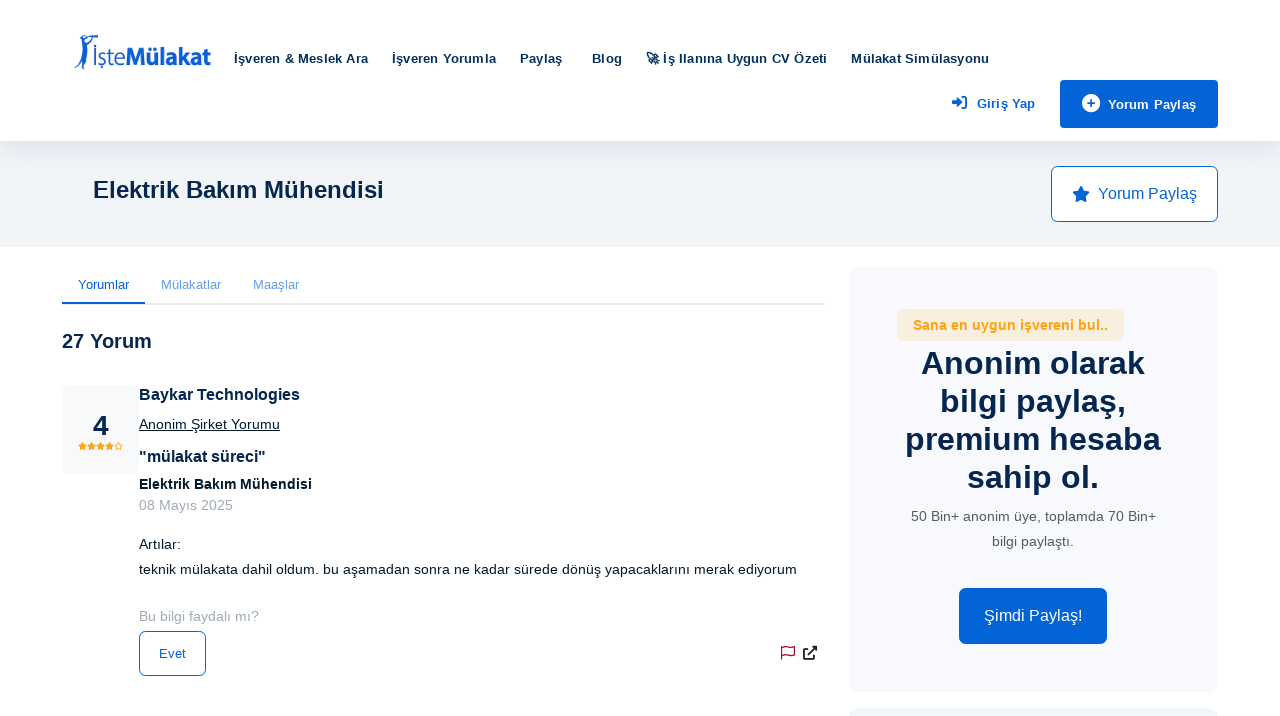

--- FILE ---
content_type: text/html; charset=utf-8
request_url: https://istemulakat.com/meslek/elektrik-bakim-muhendisi/yorumlari
body_size: 13328
content:


<!DOCTYPE html>
<html lang="tr">
<head>
    <meta charset="utf-8">
    <meta http-equiv="X-UA-Compatible" content="IE=edge">
    <meta name="viewport"
          content="width=device-width, initial-scale=1 ">
    <meta name="yandex-verification" content="3828b3d5d8ed893d"/>
    <meta name="msvalidate.01" content="C5FFD0B9CC8B857F5FF71675327FDD80"/>
    <title>Elektrik Bakım Mühendisi mesleğine ait çalışma şartları, yan hakları ve yorumlar | İşteMülakat.com</title>
    <meta name="description" content="Elektrik Bakım Mühendisi mesleğine ait güncel 27 en güncel çalışan yorumları, yan haklar, çalışma ortamıyla alakalı bilgiler | İşteMülakat.com">
    <link rel="canonical"
          href="https://istemulakat.com/meslek/elektrik-bakim-muhendisi/yorumlari">
    <meta name="robots" content="max-snippet:-1, max-image-preview:standart">


    <!-- Facebook Meta Tags -->
    <meta property="og:url" content="https://istemulakat.com/meslek/elektrik-bakim-muhendisi/yorumlari"/>
    <meta property="og:type" content="article"/>
    <meta property="og:title" content="Elektrik Bakım Mühendisi mesleğine ait çalışma şartları, yan hakları ve yorumlar | İşteMülakat.com"/>
    <meta property="og:description" content="Elektrik Bakım Mühendisi mesleğine ait güncel 27 en güncel çalışan yorumları, yan haklar, çalışma ortamıyla alakalı bilgiler | İşteMülakat.com"/>
    <meta property="og:image" content="https://cdn.istemulakat.com/assets_v2/img/istemulakat_favicons_180x180.png"/>
    <meta property="og:image:secure_url" content="https://cdn.istemulakat.com/assets_v2/img/istemulakat_favicons_180x180.png"/>
    <!-- Twitter Meta Tags -->
    <meta name="twitter:card" content="https://cdn.istemulakat.com/assets_v2/img/istemulakat_favicons_180x180.png">
    <meta name="twitter:site" content="@istemulakatcom">
    <meta name="twitter:title" content="Elektrik Bakım Mühendisi mesleğine ait çalışma şartları, yan hakları ve yorumlar | İşteMülakat.com">
    <meta name="twitter:description" content="Elektrik Bakım Mühendisi mesleğine ait güncel 27 en güncel çalışan yorumları, yan haklar, çalışma ortamıyla alakalı bilgiler | İşteMülakat.com">
    <meta name="twitter:creator" content="@istemulakatcom">
    <meta name="twitter:image" content="https://cdn.istemulakat.com/assets_v2/img/istemulakat_favicons_180x180.png">
    <meta name="twitter:domain" content="https://istemulakat.com/meslek/elektrik-bakim-muhendisi/yorumlari">
    <!-- LinkedIn Meta Tags -->
    <meta property="og:title" content="Elektrik Bakım Mühendisi mesleğine ait çalışma şartları, yan hakları ve yorumlar | İşteMülakat.com">
    <meta property="og:description" content="Elektrik Bakım Mühendisi mesleğine ait güncel 27 en güncel çalışan yorumları, yan haklar, çalışma ortamıyla alakalı bilgiler | İşteMülakat.com">
    <meta property="og:image" content="https://cdn.istemulakat.com/assets_v2/img/istemulakat_favicons_180x180.png">
    <meta property="og:url" content="https://istemulakat.com/meslek/elektrik-bakim-muhendisi/yorumlari">
    <meta property="og:type" content="article">
    <link rel="preconnect" href="https://www.google-analytics.com">
    <link rel="preconnect" href="https://cdnjs.cloudflare.com">
    <link rel="icon" type="image/png" sizes="16x16" href="https://cdn.istemulakat.com/assets_v2/img/istemulakat_favicons_16x16.png">
    <link rel="icon" type="image/png" sizes="32x32" href="https://cdn.istemulakat.com/assets_v2/img/istemulakat_favicons_32x32.png">
    <link rel="apple-touch-icon" sizes="57x57" href="https://cdn.istemulakat.com/assets_v2/img/istemulakat_favicons_57x57.png">
    <link rel="apple-touch-icon" sizes="60x60" href="https://cdn.istemulakat.com/assets_v2/img/istemulakat_favicons_60x60.png">
    <link rel="apple-touch-icon" sizes="72x72" href="https://cdn.istemulakat.com/assets_v2/img/istemulakat_favicons_72x72.png">
    <link rel="apple-touch-icon" sizes="76x76" href="https://cdn.istemulakat.com/assets_v2/img/istemulakat_favicons_76x76.png">
    <link rel="icon" type="image/png" sizes="96x96" href="https://cdn.istemulakat.com/assets_v2/img/istemulakat_favicons_96x96.png">
    <link rel="apple-touch-icon" sizes="114x114" href="https://cdn.istemulakat.com/assets_v2/img/istemulakat_favicons_114x114.png">
    <link rel="apple-touch-icon" sizes="120x120" href="https://cdn.istemulakat.com/assets_v2/img/istemulakat_favicons_120x120.png">
    <link rel="apple-touch-icon" sizes="144x144" href="https://cdn.istemulakat.com/assets_v2/img/istemulakat_favicons_144x144.png">
    <meta name="msapplication-TileImage" content="https://cdn.istemulakat.com/assets_v2/img/istemulakat_favicons_144x144.png">
    <link rel="apple-touch-icon" sizes="152x152" href="https://cdn.istemulakat.com/assets_v2/img/istemulakat_favicons_152x152.png">
    <link rel="apple-touch-icon" sizes="180x180" href="https://cdn.istemulakat.com/assets_v2/img/istemulakat_favicons_180x180.png">
    <link rel="icon" type="image/png" sizes="192x192"
          href="https://cdn.istemulakat.com/assets_v2/img/istemulakat_favicons_192x192.png">
    <meta name="msapplication-TileColor" content="#ffffff">
    <meta name="theme-color" content="#ffffff">
    <link href="https://cdn.istemulakat.com/assets_v2/css/styles.min.css" rel="stylesheet">
    <link href="https://cdn.istemulakat.com/assets_v2/css/colors.min.css" rel="stylesheet">
    <link href="https://cdn.istemulakat.com/assets_v2/css/custom.min.css" rel="stylesheet">
    <!-- Meta Pixel Code -->
    <script type="25ec7432f3eb4dbd4e228e0a-text/javascript">
    !function(f,b,e,v,n,t,s)
    {if(f.fbq)return;n=f.fbq=function(){n.callMethod?
    n.callMethod.apply(n,arguments):n.queue.push(arguments)};
    if(!f._fbq)f._fbq=n;n.push=n;n.loaded=!0;n.version='2.0';
    n.queue=[];t=b.createElement(e);t.async=!0;
    t.src=v;s=b.getElementsByTagName(e)[0];
    s.parentNode.insertBefore(t,s)}(window, document,'script',
    'https://connect.facebook.net/en_US/fbevents.js');
    fbq('init', '681337724462248');
    fbq('track', 'PageView');
    </script>
    <noscript><img height="1" width="1" style="display:none"
    src="https://www.facebook.com/tr?id=681337724462248&ev=PageView&noscript=1"
    /></noscript>
    <!-- End Meta Pixel Code -->

    <!-- TikTok Pixel Code Start -->
    <script type="25ec7432f3eb4dbd4e228e0a-text/javascript">
    !function (w, d, t) {
      w.TiktokAnalyticsObject=t;var ttq=w[t]=w[t]||[];ttq.methods=["page","track","identify","instances","debug","on","off","once","ready","alias","group","enableCookie","disableCookie","holdConsent","revokeConsent","grantConsent"],ttq.setAndDefer=function(t,e){t[e]=function(){t.push([e].concat(Array.prototype.slice.call(arguments,0)))}};for(var i=0;i<ttq.methods.length;i++)ttq.setAndDefer(ttq,ttq.methods[i]);ttq.instance=function(t){for(
    var e=ttq._i[t]||[],n=0;n<ttq.methods.length;n++)ttq.setAndDefer(e,ttq.methods[n]);return e},ttq.load=function(e,n){var r="https://analytics.tiktok.com/i18n/pixel/events.js",o=n&&n.partner;ttq._i=ttq._i||{},ttq._i[e]=[],ttq._i[e]._u=r,ttq._t=ttq._t||{},ttq._t[e]=+new Date,ttq._o=ttq._o||{},ttq._o[e]=n||{};n=document.createElement("script")
    ;n.type="text/javascript",n.async=!0,n.src=r+"?sdkid="+e+"&lib="+t;e=document.getElementsByTagName("script")[0];e.parentNode.insertBefore(n,e)};
      ttq.load('CVPPUC3C77U5FH3RITJ0');
      ttq.page();
    }(window, document, 'ttq');
    </script>
    <!-- TikTok Pixel Code End -->

    <script src="https://www.google.com/recaptcha/api.js?render=6Lcm5_AqAAAAAKYQYm1Sf1pNjiinGM-ZRGk_4YFx" type="25ec7432f3eb4dbd4e228e0a-text/javascript"></script>
    <script async src="https://www.googletagmanager.com/gtag/js?id=G-Z0H1ML8T2S" type="25ec7432f3eb4dbd4e228e0a-text/javascript"></script>
    <script type="25ec7432f3eb4dbd4e228e0a-text/javascript">
    window.dataLayer = window.dataLayer || [];

    function gtag() {
        dataLayer.push(arguments);
    }

    gtag('js', new Date());

    function gtag_event_tracking_function(event_name, event_category, event_label, value) {
        gtag('event', event_name, {
            'event_category': event_category,
            'event_label': event_label,
            'value': value
        });
    }

    gtag('set', {'abtest': 'B3'});

    gtag('set', {
        'user_properties': {
            'abtest': 'B3'
            
            ,'ispaid': 'No'
            ,'ispremium': 'No'
        }
    });
    gtag('config', 'G-Z0H1ML8T2S');
</script>
















    
    
    
    
    
    
    
    
    
    
    
    
    
    
    
    
    
        <script type="application/ld+json">
            {"@context": "https://schema.org", "@type": "BreadcrumbList", "itemListElement": [{"@type": "ListItem", "position": 1, "item": {"@type": "WebPage", "@id": "https://istemulakat.com/", "image": "https://cdn.istemulakat.com/assets_v2/img/istemulakat_favicons_180x180.png", "name": "Anasayfa"}}, {"@type": "ListItem", "position": 2, "item": {"@type": "WebPage", "@id": "https://istemulakat.com/meslek/elektrik-bakim-muhendisi/yorumlari", "image": "", "name": "Elektrik Bakım Mühendisi - Yorumları"}}]}
        </script>
    

    
        <style>
            .employerSectionOnMobile{
                flex-direction: row!important;
            }
            .employerTitleOnMobile{
                margin:15px!important;
            }
            .employerSection{
                padding-top: 20px!important;
                padding-bottom: 20px!important;
            }
            .employerDataListSection{
                padding: 20px 0 20px;
            }
            .cdtsr-groups-block {
                display: flex;
                flex-direction: column;
                align-items: stretch;
                justify-content: flex-start;
                position: relative;
                width: 100%;
            }
            .borderless_tab{
                border-left: unset!important;
                border-right: unset!important;
                border-top: unset!important;"
            }
        </style>

    <style>
        .card-title {
            color: ;
            font-size: 28px;
            font-weight: 700;
            line-height: 1.2;
            margin-bottom: 16px;
        }

        .payment-card p {
            color: #666;
            font-size: 18px;
            font-weight: 400;
            line-height: 1.5;
            margin-bottom: 20px;
        }

        .payment-button {
            background-color: ;
            color: ;
            padding: 14px 24px;
            border: none;
            border-radius: 6px;
            cursor: pointer;
            font-size: 18px;
            font-weight: 600;
            text-transform: uppercase;
            transition: background-color 0.3s ease, color 0.3s ease;
        }

        .payment-button:hover {
            background-color: #0056b3; /* Darken the button color slightly */
            box-shadow: 0px 4px 8px rgba(0, 0, 0, 0.2);
        }



/* Use a more specific selector assuming Bootstrap's desktop navbar structure */
.navbar-feature a {
    display: inline-block;
    padding: 0.5em 1em;
    background: linear-gradient(45deg, #ff9800, #ffc107);
    color: #fff;
    border-radius: 5px;
    font-weight: bold;
    text-shadow: 1px 1px 2px rgba(0, 0, 0, 0.3);
    animation: pulse 2s infinite;
    transition: transform 0.3s ease;
    text-decoration: none;
}

/* Scale up slightly on hover */
.navbar-feature a:hover {
    transform: scale(1.05);
}



/* Optional: Adjust text size for the feature text if needed */
.navbar-feature .feature-text {
    font-size: 0.9rem;
    margin-left: 0.5em;
}

    </style>
</head>
<body class="blue-theme">
<div class="toast-container position-fixed p-3 " id="liveToast">
    <div class="toast fade" id="toast_div">
        <div class="toast-header">
            <svg class="bd-placeholder-img rounded me-2" width="20" height="20" xmlns="http://www.w3.org/2000/svg"
                 aria-hidden="true" preserveAspectRatio="xMidYMid slice" focusable="false">
                <rect width="100%" height="100%" fill="#007aff"></rect>
            </svg>
            <strong class="me-auto">İşteMülakat.com</strong>
        </div>
        <div class="toast-body">
            İşteMülakat'a Hoşgeldiniz.
        </div>
    </div>
</div>

<!-- Begin::Main wrapper  -->
<div id="main-wrapper">
    
    
    <!-- Start Navigation -->
    <div class="header header-light head-shadow">
        <div class="container">
            <nav id="navigation" class="navigation navigation-landscape">
                <div class="nav-header">
                    <a href="/">
                        <img loading="lazy" src="https://cdn.istemulakat.com/assets_v2/img/istemulakat_logo.png" class="logo desktop-logo" alt="İşte Mülakat Logo" width="160" height="80">
                        <img loading="lazy" src="https://cdn.istemulakat.com/assets_v2/img/istemulakat_ml.png" class="logo mobile-logo" alt="İşte Mülakat Mobile Logo" width="80" height="80">
                    </a>
                    <div class="nav-toggle"></div>
                    <div class="mobile_nav">
                       
                            <ul>
                                <li class="list-buttons mt-3" style="margin-left: 0.25rem!important;">
                                    <form action="/ara/" method="GET" class="form">
                                        <div class="row" style="min-width: 260px!important;">
                                            <div class="col-xl-6 col-lg-8 col-md-12">
                                                <div class="form-group">
                                                    <div class="input-group">
                                                        <input name="query"
                                                               type="text"
                                                               id="navbarSearchInput"
                                                               autocomplete="off"
                                                               data-search-type="company"
                                                               class="form-control data-hj-whitelist navbar_search search_input"
                                                               placeholder="İşveren Ara">
                                                    </div>
                                                </div>
                                            </div>
                                        </div>
                                    </form>
                                </li>
                            </ul>
                        
                    </div>
                </div>
                <div class="nav-menus-wrapper desktopMargin" style="transition-property: none;">
                    <ul class="nav-menu">
                        <li class="navbar-feature d-lg-none d-lg-block">
                            <a href="/is-ilanina-ozel-cv-ozeti" onclick="if (!window.__cfRLUnblockHandlers) return false; gtag_event_tracking_function('cv_summary_optimizer_ai_button', 'user_redirect', 'cv_summary_optimizer_ai_button', 'cv_summary_optimizer_ai_button')" data-cf-modified-25ec7432f3eb4dbd4e228e0a-="">🚀 İş ilanına uygun CV Özeti
                            </a>
                        </li>
                        <li class="d-lg-none">
                            <a href="/mulakat/simulator/">Mülakat Simülasyonu</a>
                        </li>
                        <li >
                            <a href="/ara/">İşveren & Meslek Ara</a>
                        </li>
                        <li>
                            <a href="/yorum/yeni/">İşveren Yorumla</a>
                        </li>
                        <li><a href="#">Paylaş<span class="submenu-indicator"></span></a>
                            <ul class="nav-dropdown nav-submenu">
                                <li>
                                    <a href="/mulakat/yeni/">Mülakat Paylaş</a>
                                </li>
                                <li>
                                    <a href="/maas/yeni">Maaş Paylaş</a>
                                </li>
                                <li>
                                    <a href="/soru/yeni/">Soru Paylaş</a>
                                </li>
                            </ul>
                        </li>


                        <li><a href="/blog/">Blog</a></li>
                        <li class="d-none d-md-block">
                            <a href="/is-ilanina-ozel-cv-ozeti">🚀 İş ilanına uygun CV Özeti</a>
                        </li>
                        <li class="d-none d-md-block">
                            <a href="/mulakat/simulator/">Mülakat Simülasyonu</a>
                        </li>
                        
                            <li><a href="/kullanici/giris/" class="d-lg-none d-lg-block">Giriş Yap</a></li>
                            <li><a href="/kullanici/kayit/" class="d-lg-none d-lg-block">Kayıt Ol</a></li>
                        
                    </ul>

                    <ul class="nav-menu nav-menu-social align-to-right">
                        <li>
                            <a href="/kullanici/giris/" class="text-primary">
                                
                                    <i class="fas fa-sign-in-alt me-2"></i>Giriş Yap
                                
                            </a>
                        </li>
                        <li class="list-buttons ms-2 rounded-5">
                            <a href="/mulakat/yeni/"><i class="fa-solid fa-circle-plus me-2"></i>Yorum Paylaş</a>
                        </li>
                    </ul>

                    
                </div>
            </nav>
        </div>
    </div>
    <!-- End Navigation -->
    <div class="clearfix"></div>

    

    
    <!-- Begin::Employer_Header -->
    <section class="gray-simple employerSection" >
        <div class="container">
            <div class="row">
                <div class="col-xl-12 col-lg-12 col-md-12">
                    <div class="emplr-head-block">
                        <div class="emplr-head-left employerSectionOnMobile">
                            <div class="emplr-head-caption employerTitleOnMobile">
                                <div class="emplr-head-caption-top">
                                    <div class="emplr-yior-2">
                                        <h4 class="emplr-title" aria-labelledby="Elektrik Bakım Mühendisi">Elektrik Bakım Mühendisi</h4>
                                    </div>
                                </div>
                            </div>
                        </div>

                        <div class="emplr-head-right">
                            
                                <a href="/yorum/yeni/" onclick="if (!window.__cfRLUnblockHandlers) return false; gtag_event_tracking_function('job_card_div', 'user_redirect', 'click', 'review')" class="btn btn-outline-primary ms-2" rel="nofollow" data-cf-modified-25ec7432f3eb4dbd4e228e0a-=""><i class="fa-solid fa-star me-2"></i> Yorum Paylaş</a>
                            
                        </div>
                    </div>
                </div>
            </div>
        </div>
    </section>
    <!-- End:Employer_Header -->

    <!-- Begin:Employer Data List Section -->
    <section class="employerDataListSection">
        <div class="container">
            <!-- row Start -->
            <div class="row">
                <div class="col-xl-8 col-lg-8 col-md-12">
                    <div class="cdtsr-groups-block">
                        <div class="jbs-dts-body">
                            <div class="jbs-dts-body-content">
                                <ul class="nav nav-tabs" id="myTab" role="tablist">
                                    <li class="nav-item" role="presentation">
                                        <a href="/meslek/elektrik-bakim-muhendisi/yorumlari" class="nav-link borderless_tab active" aria-current="page" aria-selected="true"
                                                id="jobtitle-review"
                                                type="button"
                                                role="tab"
                                                aria-controls="jobtitle-review">Yorumlar</a>
                                    </li>
                                    <li class="nav-item" role="presentation">
                                        <a href="/meslek/elektrik-bakim-muhendisi/mulakatlari" class="nav-link borderless_tab 
                                                id="jobtitle-interviews"
                                                type="button"
                                                role="tab"
                                                aria-controls="jobtitle-interview">Mülakatlar</a>
                                    </li>
                                    <li class="nav-item" role="presentation">
                                        <a href="/meslek/elektrik-bakim-muhendisi/maaslari" class="nav-link borderless_tab 
                                                id="jobtitle-salaries"
                                                type="button"
                                                role="tab"
                                                aria-controls="jobtitle-salary">Maaşlar</a>
                                    </li>
                                </ul>

                                <div class="py-4">
                                    <div class="single-cdtsr-block">
                                        <div class="single-cdtsr-header">
                                            
                                                
                                                    <h5>27 Yorum</h5>
                                                
                                            
                                        </div>
                                        <div class="single-cdtsr-body">
                                            
    
       
            
                
            
            
<div class="singleReviews border-bottom py-4">
    <div class="singlerev d-flex align-items-start justify-content-start gap-3">
        <div class="singlratebox bg-light rounded-3">
            <div class="px-3 py-4 text-center">
                <h3 class="m-0">4</h3>
                <div class="d-flex align-items-center justify-content-center gap-2 text-xs">
                    
                        
                            <i class="fa-solid fa-star text-warning"></i>
                        
                    
                        
                            <i class="fa-solid fa-star text-warning"></i>
                        
                    
                        
                            <i class="fa-solid fa-star text-warning"></i>
                        
                    
                        
                            <i class="fa-solid fa-star text-warning"></i>
                        
                    
                        
                            <i class="fa-regular fa-star text-warning"></i>
                        
                    
                </div>
            </div>
        </div>

        <div class="reviewsCaption flex-fill">
            <a class="text-black" href="/yorum/detay/baykar-technologies/elektrik-bakim-muhendisi/8378">
                <div class="reviewsHeader mb-3">
                    
                         <h6>Baykar Technologies</h6>
                    
                    <p class="text-black text-decoration-underline">Anonim Şirket Yorumu</p>
                    
                        <h6>"mülakat süreci"</h6>
                    
                    <strong>Elektrik Bakım Mühendisi</strong>
                    <div class="d-flex align-items-center justify-content-start flex-wrap gap-2">
                        <div class="text-muted text-md">08 Mayıs 2025</div>
                    </div>
                </div>

                

                
                    <div class="d-block">
                        <p>
                            <span class="d-block">Artılar:</span>
                            <span class="d-block">teknik mülakata dahil oldum. bu aşamadan sonra ne kadar sürede dönüş yapacaklarını merak ediyorum
                                </span>
                        </p>
                    </div>

                    

                    
                
            </a>
            

<div class="d-block mt-4">
    
        <p class="helpfull-count" id="helpful-count-8378"  style="display: none;">
            <i class="fa-solid fa-heart text-danger"></i> None
        </p>
        <div class="text-muted text-md mb-1">Bu bilgi faydalı mı?</div>
    

    <div class="d-flex align-items-center justify-content-between flex-wrap gap-2">
        <div class="d-first ">
            
                <div class="btn-group" role="group" aria-label="Vote buttons">
                    
                    <button rel="nofollow" type="button" class="btn btn-md btn-outline-primary entry_footer_button" data-model-name="review"
                            data-value="8378" data-action="up">Evet</button>
                </div>
            
        </div>

        <div class="d-last d-flex align-items-center justify-content-end gap-3">
            <a href="#" class="text-dark fw-medium text-danger entry_footer_button" data-model-name="review"
               data-value="8378" data-action="report">
                <i class="fa-regular fa-flag me-2"></i>
            </a>
            <a href="#" class="text-dark fw-medium entry_footer_button" data-model-name="copy_entry_url" data-url="/yorum/detay/baykar-technologies/elektrik-bakim-muhendisi/8378">
                <i class="fa-solid fa-up-right-from-square me-2"></i>
            </a>
        </div>


    </div>
     
         <table class="comments table mt-2 gap-3">
            
        </table>
    
</div>


            
        </div>
    </div>
</div>
       
    
       
            
                
            
            
<div class="singleReviews border-bottom py-4">
    <div class="singlerev d-flex align-items-start justify-content-start gap-3">
        <div class="singlratebox bg-light rounded-3">
            <div class="px-3 py-4 text-center">
                <h3 class="m-0">1</h3>
                <div class="d-flex align-items-center justify-content-center gap-2 text-xs">
                    
                        
                            <i class="fa-solid fa-star text-warning"></i>
                        
                    
                        
                            <i class="fa-regular fa-star text-warning"></i>
                        
                    
                        
                            <i class="fa-regular fa-star text-warning"></i>
                        
                    
                        
                            <i class="fa-regular fa-star text-warning"></i>
                        
                    
                        
                            <i class="fa-regular fa-star text-warning"></i>
                        
                    
                </div>
            </div>
        </div>

        <div class="reviewsCaption flex-fill">
            <a class="text-black" href="/yorum/detay/kesir/elektrik-bakim-muhendisi/8098">
                <div class="reviewsHeader mb-3">
                    
                         <h6>Kesir Mühendislik</h6>
                    
                    <p class="text-black text-decoration-underline">Anonim Şirket Yorumu</p>
                    
                        <h6>"lütfen uzak durun"</h6>
                    
                    <strong>Elektrik Bakım Mühendisi</strong>
                    <div class="d-flex align-items-center justify-content-start flex-wrap gap-2">
                        <div class="text-muted text-md">25 Aralık 2024</div>
                    </div>
                </div>

                

                
                    <div class="d-block">
                        <p>
                            <span class="d-block">Artılar:</span>
                            <span class="d-block">yok yok yok yok yok yok yok
                                </span>
                        </p>
                    </div>

                    
                        <div class="d-block">
                            <p>
                                <span class="d-block">Eksiler:</span>
                                ik ekibi çok egolu ve çok tembel, ömrünüzden ömür gider bu şirkette
                            </p>
                        </div>
                    

                    
                        <div class="d-block">
                            <p>
                                <span class="d-block">Öneriler:</span>
                                kendinizi ve ailenizi seviyorsanız uzak durun
                            </p>
                        </div>
                    
                
            </a>
            

<div class="d-block mt-4">
    
        <p class="helpfull-count" id="helpful-count-8098"  style="display: none;">
            <i class="fa-solid fa-heart text-danger"></i> None
        </p>
        <div class="text-muted text-md mb-1">Bu bilgi faydalı mı?</div>
    

    <div class="d-flex align-items-center justify-content-between flex-wrap gap-2">
        <div class="d-first ">
            
                <div class="btn-group" role="group" aria-label="Vote buttons">
                    
                    <button rel="nofollow" type="button" class="btn btn-md btn-outline-primary entry_footer_button" data-model-name="review"
                            data-value="8098" data-action="up">Evet</button>
                </div>
            
        </div>

        <div class="d-last d-flex align-items-center justify-content-end gap-3">
            <a href="#" class="text-dark fw-medium text-danger entry_footer_button" data-model-name="review"
               data-value="8098" data-action="report">
                <i class="fa-regular fa-flag me-2"></i>
            </a>
            <a href="#" class="text-dark fw-medium entry_footer_button" data-model-name="copy_entry_url" data-url="/yorum/detay/kesir/elektrik-bakim-muhendisi/8098">
                <i class="fa-solid fa-up-right-from-square me-2"></i>
            </a>
        </div>


    </div>
     
         <table class="comments table mt-2 gap-3">
            
        </table>
    
</div>


            
        </div>
    </div>
</div>
       
    
       
            
                
            
            
<div class="singleReviews border-bottom py-4">
    <div class="singlerev d-flex align-items-start justify-content-start gap-3">
        <div class="singlratebox bg-light rounded-3">
            <div class="px-3 py-4 text-center">
                <h3 class="m-0">1</h3>
                <div class="d-flex align-items-center justify-content-center gap-2 text-xs">
                    
                        
                            <i class="fa-solid fa-star text-warning"></i>
                        
                    
                        
                            <i class="fa-regular fa-star text-warning"></i>
                        
                    
                        
                            <i class="fa-regular fa-star text-warning"></i>
                        
                    
                        
                            <i class="fa-regular fa-star text-warning"></i>
                        
                    
                        
                            <i class="fa-regular fa-star text-warning"></i>
                        
                    
                </div>
            </div>
        </div>

        <div class="reviewsCaption flex-fill">
            <a class="text-black" href="/yorum/detay/toyota-motor-manufacturing-turkey/elektrik-bakim-muhendisi/6869">
                <div class="reviewsHeader mb-3">
                    
                         <h6>Toyota Motor Manufacturing Turkey</h6>
                    
                    <p class="text-black text-decoration-underline">Anonim Şirket Yorumu</p>
                    
                        <h6>"toyota tmmt - adapazari"</h6>
                    
                    <strong>Elektrik Bakım Mühendisi</strong>
                    <div class="d-flex align-items-center justify-content-start flex-wrap gap-2">
                        <div class="text-muted text-md">17 Mayıs 2024</div>
                    </div>
                </div>

                

                
                    <div class="d-block">
                        <p>
                            <span class="d-block">Artılar:</span>
                            <span class="d-block">maas, bonus
                                </span>
                        </p>
                    </div>

                    
                        <div class="d-block">
                            <p>
                                <span class="d-block">Eksiler:</span>
                                cok yavas ilerleyen kariyer, agir calisma temposu, fazla mesai
                            </p>
                        </div>
                    

                    
                
            </a>
            

<div class="d-block mt-4">
    
        <p class="helpfull-count" id="helpful-count-6869"  style="display: none;">
            <i class="fa-solid fa-heart text-danger"></i> None
        </p>
        <div class="text-muted text-md mb-1">Bu bilgi faydalı mı?</div>
    

    <div class="d-flex align-items-center justify-content-between flex-wrap gap-2">
        <div class="d-first ">
            
                <div class="btn-group" role="group" aria-label="Vote buttons">
                    
                    <button rel="nofollow" type="button" class="btn btn-md btn-outline-primary entry_footer_button" data-model-name="review"
                            data-value="6869" data-action="up">Evet</button>
                </div>
            
        </div>

        <div class="d-last d-flex align-items-center justify-content-end gap-3">
            <a href="#" class="text-dark fw-medium text-danger entry_footer_button" data-model-name="review"
               data-value="6869" data-action="report">
                <i class="fa-regular fa-flag me-2"></i>
            </a>
            <a href="#" class="text-dark fw-medium entry_footer_button" data-model-name="copy_entry_url" data-url="/yorum/detay/toyota-motor-manufacturing-turkey/elektrik-bakim-muhendisi/6869">
                <i class="fa-solid fa-up-right-from-square me-2"></i>
            </a>
        </div>


    </div>
     
         <table class="comments table mt-2 gap-3">
            
        </table>
    
</div>


            
        </div>
    </div>
</div>
       
    
       
            
                
            
            
<div class="singleReviews border-bottom py-4">
    <div class="singlerev d-flex align-items-start justify-content-start gap-3">
        <div class="singlratebox bg-light rounded-3">
            <div class="px-3 py-4 text-center">
                <h3 class="m-0">5</h3>
                <div class="d-flex align-items-center justify-content-center gap-2 text-xs">
                    
                        
                            <i class="fa-solid fa-star text-warning"></i>
                        
                    
                        
                            <i class="fa-solid fa-star text-warning"></i>
                        
                    
                        
                            <i class="fa-solid fa-star text-warning"></i>
                        
                    
                        
                            <i class="fa-solid fa-star text-warning"></i>
                        
                    
                        
                            <i class="fa-solid fa-star text-warning"></i>
                        
                    
                </div>
            </div>
        </div>

        <div class="reviewsCaption flex-fill">
            <a class="text-black" href="/yorum/detay/eksim-yatirim-holding/elektrik-bakim-muhendisi/6823">
                <div class="reviewsHeader mb-3">
                    
                         <h6>Eksim Yatırım Holding</h6>
                    
                    <p class="text-black text-decoration-underline">Anonim Şirket Yorumu</p>
                    
                        <h6>"elektrik mühendisi"</h6>
                    
                    <strong>Elektrik Bakım Mühendisi</strong>
                    <div class="d-flex align-items-center justify-content-start flex-wrap gap-2">
                        <div class="text-muted text-md">13 Mayıs 2024</div>
                    </div>
                </div>

                

                
                    <div class="d-block">
                        <p>
                            <span class="d-block">Artılar:</span>
                            <span class="d-block">gayet yeterli maaş, servis, yeme kartı, sakin bir çalışma ortamının bulunduğu güzel bir kurum. genç enerji programı ile burada başlamaktan keyif alıyorum.
                                </span>
                        </p>
                    </div>

                    

                    
                
            </a>
            

<div class="d-block mt-4">
    
        <p class="helpfull-count" id="helpful-count-6823"  style="display: none;">
            <i class="fa-solid fa-heart text-danger"></i> None
        </p>
        <div class="text-muted text-md mb-1">Bu bilgi faydalı mı?</div>
    

    <div class="d-flex align-items-center justify-content-between flex-wrap gap-2">
        <div class="d-first ">
            
                <div class="btn-group" role="group" aria-label="Vote buttons">
                    
                    <button rel="nofollow" type="button" class="btn btn-md btn-outline-primary entry_footer_button" data-model-name="review"
                            data-value="6823" data-action="up">Evet</button>
                </div>
            
        </div>

        <div class="d-last d-flex align-items-center justify-content-end gap-3">
            <a href="#" class="text-dark fw-medium text-danger entry_footer_button" data-model-name="review"
               data-value="6823" data-action="report">
                <i class="fa-regular fa-flag me-2"></i>
            </a>
            <a href="#" class="text-dark fw-medium entry_footer_button" data-model-name="copy_entry_url" data-url="/yorum/detay/eksim-yatirim-holding/elektrik-bakim-muhendisi/6823">
                <i class="fa-solid fa-up-right-from-square me-2"></i>
            </a>
        </div>


    </div>
     
         <table class="comments table mt-2 gap-3">
            
        </table>
    
</div>


            
        </div>
    </div>
</div>
       
    
       
            
                
            
            
<div class="singleReviews border-bottom py-4">
    <div class="singlerev d-flex align-items-start justify-content-start gap-3">
        <div class="singlratebox bg-light rounded-3">
            <div class="px-3 py-4 text-center">
                <h3 class="m-0">5</h3>
                <div class="d-flex align-items-center justify-content-center gap-2 text-xs">
                    
                        
                            <i class="fa-solid fa-star text-warning"></i>
                        
                    
                        
                            <i class="fa-solid fa-star text-warning"></i>
                        
                    
                        
                            <i class="fa-solid fa-star text-warning"></i>
                        
                    
                        
                            <i class="fa-solid fa-star text-warning"></i>
                        
                    
                        
                            <i class="fa-solid fa-star text-warning"></i>
                        
                    
                </div>
            </div>
        </div>

        <div class="reviewsCaption flex-fill">
            <a class="text-black" href="/yorum/detay/ford-otosan/elektrik-bakim-muhendisi/6754">
                <div class="reviewsHeader mb-3">
                    
                         <h6>Ford Otosan</h6>
                    
                    <p class="text-black text-decoration-underline">Anonim Şirket Yorumu</p>
                    
                        <h6>"ford otosan"</h6>
                    
                    <strong>Elektrik Bakım Mühendisi</strong>
                    <div class="d-flex align-items-center justify-content-start flex-wrap gap-2">
                        <div class="text-muted text-md">07 Mayıs 2024</div>
                    </div>
                </div>

                

                
                    <div class="d-block">
                        <p>
                            <span class="d-block">Artılar:</span>
                            <span class="d-block">kendinizi çok güzel geliştirebilir. iş odaklı bir firma boş işlerle uğraşmadığınız sadece işinizi yaptığınız bir yer
                                </span>
                        </p>
                    </div>

                    

                    
                
            </a>
            

<div class="d-block mt-4">
    
        <p class="helpfull-count" id="helpful-count-6754"  style="display: none;">
            <i class="fa-solid fa-heart text-danger"></i> None
        </p>
        <div class="text-muted text-md mb-1">Bu bilgi faydalı mı?</div>
    

    <div class="d-flex align-items-center justify-content-between flex-wrap gap-2">
        <div class="d-first ">
            
                <div class="btn-group" role="group" aria-label="Vote buttons">
                    
                    <button rel="nofollow" type="button" class="btn btn-md btn-outline-primary entry_footer_button" data-model-name="review"
                            data-value="6754" data-action="up">Evet</button>
                </div>
            
        </div>

        <div class="d-last d-flex align-items-center justify-content-end gap-3">
            <a href="#" class="text-dark fw-medium text-danger entry_footer_button" data-model-name="review"
               data-value="6754" data-action="report">
                <i class="fa-regular fa-flag me-2"></i>
            </a>
            <a href="#" class="text-dark fw-medium entry_footer_button" data-model-name="copy_entry_url" data-url="/yorum/detay/ford-otosan/elektrik-bakim-muhendisi/6754">
                <i class="fa-solid fa-up-right-from-square me-2"></i>
            </a>
        </div>


    </div>
     
         <table class="comments table mt-2 gap-3">
            
        </table>
    
</div>


            
        </div>
    </div>
</div>
       
    
       
            
                
            
            
<div class="singleReviews border-bottom py-4">
    <div class="singlerev d-flex align-items-start justify-content-start gap-3">
        <div class="singlratebox bg-light rounded-3">
            <div class="px-3 py-4 text-center">
                <h3 class="m-0">1</h3>
                <div class="d-flex align-items-center justify-content-center gap-2 text-xs">
                    
                        
                            <i class="fa-solid fa-star text-warning"></i>
                        
                    
                        
                            <i class="fa-regular fa-star text-warning"></i>
                        
                    
                        
                            <i class="fa-regular fa-star text-warning"></i>
                        
                    
                        
                            <i class="fa-regular fa-star text-warning"></i>
                        
                    
                        
                            <i class="fa-regular fa-star text-warning"></i>
                        
                    
                </div>
            </div>
        </div>

        <div class="reviewsCaption flex-fill">
            <a class="text-black" href="/yorum/detay/goymen-tarim-urun-san-ve-tic-as/elektrik-bakim-muhendisi/6609">
                <div class="reviewsHeader mb-3">
                    
                         <h6>GÖYMEN TARIM ÜRÜN. SAN ve TİC. A.Ş</h6>
                    
                    <p class="text-black text-decoration-underline">Anonim Şirket Yorumu</p>
                    
                        <h6>"eksik yönleri çok"</h6>
                    
                    <strong>Elektrik Bakım Mühendisi</strong>
                    <div class="d-flex align-items-center justify-content-start flex-wrap gap-2">
                        <div class="text-muted text-md">22 Nisan 2024</div>
                    </div>
                </div>

                

                
                    <div class="d-block">
                        <p>
                            <span class="d-block">Artılar:</span>
                            <span class="d-block">yemek 
                                </span>
                        </p>
                    </div>

                    
                        <div class="d-block">
                            <p>
                                <span class="d-block">Eksiler:</span>
                                adalet
                            </p>
                        </div>
                    

                    
                
            </a>
            

<div class="d-block mt-4">
    
        <p class="helpfull-count" id="helpful-count-6609"  style="display: none;">
            <i class="fa-solid fa-heart text-danger"></i> None
        </p>
        <div class="text-muted text-md mb-1">Bu bilgi faydalı mı?</div>
    

    <div class="d-flex align-items-center justify-content-between flex-wrap gap-2">
        <div class="d-first ">
            
                <div class="btn-group" role="group" aria-label="Vote buttons">
                    
                    <button rel="nofollow" type="button" class="btn btn-md btn-outline-primary entry_footer_button" data-model-name="review"
                            data-value="6609" data-action="up">Evet</button>
                </div>
            
        </div>

        <div class="d-last d-flex align-items-center justify-content-end gap-3">
            <a href="#" class="text-dark fw-medium text-danger entry_footer_button" data-model-name="review"
               data-value="6609" data-action="report">
                <i class="fa-regular fa-flag me-2"></i>
            </a>
            <a href="#" class="text-dark fw-medium entry_footer_button" data-model-name="copy_entry_url" data-url="/yorum/detay/goymen-tarim-urun-san-ve-tic-as/elektrik-bakim-muhendisi/6609">
                <i class="fa-solid fa-up-right-from-square me-2"></i>
            </a>
        </div>


    </div>
     
         <table class="comments table mt-2 gap-3">
            
        </table>
    
</div>


            
        </div>
    </div>
</div>
       
    
       
            
                
            
            
<div class="singleReviews border-bottom py-4">
    <div class="singlerev d-flex align-items-start justify-content-start gap-3">
        <div class="singlratebox bg-light rounded-3">
            <div class="px-3 py-4 text-center">
                <h3 class="m-0">5</h3>
                <div class="d-flex align-items-center justify-content-center gap-2 text-xs">
                    
                        
                            <i class="fa-solid fa-star text-warning"></i>
                        
                    
                        
                            <i class="fa-solid fa-star text-warning"></i>
                        
                    
                        
                            <i class="fa-solid fa-star text-warning"></i>
                        
                    
                        
                            <i class="fa-solid fa-star text-warning"></i>
                        
                    
                        
                            <i class="fa-solid fa-star text-warning"></i>
                        
                    
                </div>
            </div>
        </div>

        <div class="reviewsCaption flex-fill">
            <a class="text-black" href="/yorum/detay/enerjisa/elektrik-bakim-muhendisi/6549">
                <div class="reviewsHeader mb-3">
                    
                         <h6>Enerjisa</h6>
                    
                    <p class="text-black text-decoration-underline">Anonim Şirket Yorumu</p>
                    
                        <h6>"cok iyi şirket "</h6>
                    
                    <strong>Elektrik Bakım Mühendisi</strong>
                    <div class="d-flex align-items-center justify-content-start flex-wrap gap-2">
                        <div class="text-muted text-md">13 Nisan 2024</div>
                    </div>
                </div>

                

                
                    <div class="d-block">
                        <p>
                            <span class="d-block">Artılar:</span>
                            <span class="d-block">cok iyi firma cok kurumsal hersey cok guzel 
                                </span>
                        </p>
                    </div>

                    

                    
                
            </a>
            

<div class="d-block mt-4">
    
        <p class="helpfull-count" id="helpful-count-6549"  style="display: none;">
            <i class="fa-solid fa-heart text-danger"></i> None
        </p>
        <div class="text-muted text-md mb-1">Bu bilgi faydalı mı?</div>
    

    <div class="d-flex align-items-center justify-content-between flex-wrap gap-2">
        <div class="d-first ">
            
                <div class="btn-group" role="group" aria-label="Vote buttons">
                    
                    <button rel="nofollow" type="button" class="btn btn-md btn-outline-primary entry_footer_button" data-model-name="review"
                            data-value="6549" data-action="up">Evet</button>
                </div>
            
        </div>

        <div class="d-last d-flex align-items-center justify-content-end gap-3">
            <a href="#" class="text-dark fw-medium text-danger entry_footer_button" data-model-name="review"
               data-value="6549" data-action="report">
                <i class="fa-regular fa-flag me-2"></i>
            </a>
            <a href="#" class="text-dark fw-medium entry_footer_button" data-model-name="copy_entry_url" data-url="/yorum/detay/enerjisa/elektrik-bakim-muhendisi/6549">
                <i class="fa-solid fa-up-right-from-square me-2"></i>
            </a>
        </div>


    </div>
     
         <table class="comments table mt-2 gap-3">
            
        </table>
    
</div>


            
        </div>
    </div>
</div>
       
    
       
            
                
            
            
<div class="singleReviews border-bottom py-4">
    <div class="singlerev d-flex align-items-start justify-content-start gap-3">
        <div class="singlratebox bg-light rounded-3">
            <div class="px-3 py-4 text-center">
                <h3 class="m-0">3</h3>
                <div class="d-flex align-items-center justify-content-center gap-2 text-xs">
                    
                        
                            <i class="fa-solid fa-star text-warning"></i>
                        
                    
                        
                            <i class="fa-solid fa-star text-warning"></i>
                        
                    
                        
                            <i class="fa-solid fa-star text-warning"></i>
                        
                    
                        
                            <i class="fa-regular fa-star text-warning"></i>
                        
                    
                        
                            <i class="fa-regular fa-star text-warning"></i>
                        
                    
                </div>
            </div>
        </div>

        <div class="reviewsCaption flex-fill">
            <a class="text-black" href="/yorum/detay/tredas-fatura-bilgileri-trakya-elektrik-dagitim-as/elektrik-bakim-muhendisi/6430">
                <div class="reviewsHeader mb-3">
                    
                         <h6>TREDAŞ FATURA BİLGİLERİ : Trakya Elektrik Dağıtım A.Ş.</h6>
                    
                    <p class="text-black text-decoration-underline">Anonim Şirket Yorumu</p>
                    
                        <h6>"düşük maaş"</h6>
                    
                    <strong>Elektrik Bakım Mühendisi</strong>
                    <div class="d-flex align-items-center justify-content-start flex-wrap gap-2">
                        <div class="text-muted text-md">26 Mart 2024</div>
                    </div>
                </div>

                

                
                    <div class="d-block">
                        <p>
                            <span class="d-block">Artılar:</span>
                            <span class="d-block">servis, özel sağlık sigortası
                                </span>
                        </p>
                    </div>

                    

                    
                
            </a>
            

<div class="d-block mt-4">
    
        <p class="helpfull-count" id="helpful-count-6430"  style="display: none;">
            <i class="fa-solid fa-heart text-danger"></i> None
        </p>
        <div class="text-muted text-md mb-1">Bu bilgi faydalı mı?</div>
    

    <div class="d-flex align-items-center justify-content-between flex-wrap gap-2">
        <div class="d-first ">
            
                <div class="btn-group" role="group" aria-label="Vote buttons">
                    
                    <button rel="nofollow" type="button" class="btn btn-md btn-outline-primary entry_footer_button" data-model-name="review"
                            data-value="6430" data-action="up">Evet</button>
                </div>
            
        </div>

        <div class="d-last d-flex align-items-center justify-content-end gap-3">
            <a href="#" class="text-dark fw-medium text-danger entry_footer_button" data-model-name="review"
               data-value="6430" data-action="report">
                <i class="fa-regular fa-flag me-2"></i>
            </a>
            <a href="#" class="text-dark fw-medium entry_footer_button" data-model-name="copy_entry_url" data-url="/yorum/detay/tredas-fatura-bilgileri-trakya-elektrik-dagitim-as/elektrik-bakim-muhendisi/6430">
                <i class="fa-solid fa-up-right-from-square me-2"></i>
            </a>
        </div>


    </div>
     
         <table class="comments table mt-2 gap-3">
            
        </table>
    
</div>


            
        </div>
    </div>
</div>
       
    
       
            
                
            
            
<div class="singleReviews border-bottom py-4">
    <div class="singlerev d-flex align-items-start justify-content-start gap-3">
        <div class="singlratebox bg-light rounded-3">
            <div class="px-3 py-4 text-center">
                <h3 class="m-0">5</h3>
                <div class="d-flex align-items-center justify-content-center gap-2 text-xs">
                    
                        
                            <i class="fa-solid fa-star text-warning"></i>
                        
                    
                        
                            <i class="fa-solid fa-star text-warning"></i>
                        
                    
                        
                            <i class="fa-solid fa-star text-warning"></i>
                        
                    
                        
                            <i class="fa-solid fa-star text-warning"></i>
                        
                    
                        
                            <i class="fa-solid fa-star text-warning"></i>
                        
                    
                </div>
            </div>
        </div>

        <div class="reviewsCaption flex-fill">
            <a class="text-black" href="/yorum/detay/smart-solar-arge-enerji-san-tic-ltd-sti-smar/elektrik-bakim-muhendisi/6404">
                <div class="reviewsHeader mb-3">
                    
                         <h6>Smart Solar ArGe Enerji San Tic. Ltd. Sti. / Smar</h6>
                    
                    <p class="text-black text-decoration-underline">Anonim Şirket Yorumu</p>
                    
                        <h6>"gayet güzel bir şirketç"</h6>
                    
                    <strong>Elektrik Bakım Mühendisi</strong>
                    <div class="d-flex align-items-center justify-content-start flex-wrap gap-2">
                        <div class="text-muted text-md">22 Mart 2024</div>
                    </div>
                </div>

                

                
                    <div class="d-block">
                        <p>
                            <span class="d-block">Artılar:</span>
                            <span class="d-block">öğretici bir iş deneyimiydi
                                </span>
                        </p>
                    </div>

                    

                    
                
            </a>
            

<div class="d-block mt-4">
    
        <p class="helpfull-count" id="helpful-count-6404"  style="display: none;">
            <i class="fa-solid fa-heart text-danger"></i> None
        </p>
        <div class="text-muted text-md mb-1">Bu bilgi faydalı mı?</div>
    

    <div class="d-flex align-items-center justify-content-between flex-wrap gap-2">
        <div class="d-first ">
            
                <div class="btn-group" role="group" aria-label="Vote buttons">
                    
                    <button rel="nofollow" type="button" class="btn btn-md btn-outline-primary entry_footer_button" data-model-name="review"
                            data-value="6404" data-action="up">Evet</button>
                </div>
            
        </div>

        <div class="d-last d-flex align-items-center justify-content-end gap-3">
            <a href="#" class="text-dark fw-medium text-danger entry_footer_button" data-model-name="review"
               data-value="6404" data-action="report">
                <i class="fa-regular fa-flag me-2"></i>
            </a>
            <a href="#" class="text-dark fw-medium entry_footer_button" data-model-name="copy_entry_url" data-url="/yorum/detay/smart-solar-arge-enerji-san-tic-ltd-sti-smar/elektrik-bakim-muhendisi/6404">
                <i class="fa-solid fa-up-right-from-square me-2"></i>
            </a>
        </div>


    </div>
     
         <table class="comments table mt-2 gap-3">
            
        </table>
    
</div>


            
        </div>
    </div>
</div>
       
    
       
            
                
            
            
<div class="singleReviews border-bottom py-4">
    <div class="singlerev d-flex align-items-start justify-content-start gap-3">
        <div class="singlratebox bg-light rounded-3">
            <div class="px-3 py-4 text-center">
                <h3 class="m-0">2</h3>
                <div class="d-flex align-items-center justify-content-center gap-2 text-xs">
                    
                        
                            <i class="fa-solid fa-star text-warning"></i>
                        
                    
                        
                            <i class="fa-solid fa-star text-warning"></i>
                        
                    
                        
                            <i class="fa-regular fa-star text-warning"></i>
                        
                    
                        
                            <i class="fa-regular fa-star text-warning"></i>
                        
                    
                        
                            <i class="fa-regular fa-star text-warning"></i>
                        
                    
                </div>
            </div>
        </div>

        <div class="reviewsCaption flex-fill">
            <a class="text-black" href="/yorum/detay/bosch-termotechnic/elektrik-bakim-muhendisi/6009">
                <div class="reviewsHeader mb-3">
                    
                         <h6>Bosch Termoteknik Isıtma ve Klima San. Tic. A.Ş.</h6>
                    
                    <p class="text-black text-decoration-underline">Anonim Şirket Yorumu</p>
                    
                        <h6>"sanıldığı gibi profesyonel yönetilmiyor"</h6>
                    
                    <strong>Elektrik Bakım Mühendisi</strong>
                    <div class="d-flex align-items-center justify-content-start flex-wrap gap-2">
                        <div class="text-muted text-md">07 Şubat 2024</div>
                    </div>
                </div>

                

                
                    <div class="d-block">
                        <p>
                            <span class="d-block">Artılar:</span>
                            <span class="d-block">yönetim anlamında boşluk çok ve kurumsal olmanın verdiği rahatlıktan kimse çalışmıyor. ağaç arkasına saklansanız emekli olursunuz. maaşlar düşük
                                </span>
                        </p>
                    </div>

                    

                    
                
            </a>
            

<div class="d-block mt-4">
    
        <p class="helpfull-count" id="helpful-count-6009"  style="display: none;">
            <i class="fa-solid fa-heart text-danger"></i> None
        </p>
        <div class="text-muted text-md mb-1">Bu bilgi faydalı mı?</div>
    

    <div class="d-flex align-items-center justify-content-between flex-wrap gap-2">
        <div class="d-first ">
            
                <div class="btn-group" role="group" aria-label="Vote buttons">
                    
                    <button rel="nofollow" type="button" class="btn btn-md btn-outline-primary entry_footer_button" data-model-name="review"
                            data-value="6009" data-action="up">Evet</button>
                </div>
            
        </div>

        <div class="d-last d-flex align-items-center justify-content-end gap-3">
            <a href="#" class="text-dark fw-medium text-danger entry_footer_button" data-model-name="review"
               data-value="6009" data-action="report">
                <i class="fa-regular fa-flag me-2"></i>
            </a>
            <a href="#" class="text-dark fw-medium entry_footer_button" data-model-name="copy_entry_url" data-url="/yorum/detay/bosch-termotechnic/elektrik-bakim-muhendisi/6009">
                <i class="fa-solid fa-up-right-from-square me-2"></i>
            </a>
        </div>


    </div>
     
         <table class="comments table mt-2 gap-3">
            
        </table>
    
</div>


            
        </div>
    </div>
</div>
       
    

                                        </div>
                                        <div class="pagfooter mx-auto mb-3">
    <nav aria-label="Page navigation example" class="justify-content-center align-items-center">
        <ul class="pagination">
            
                <li class="page-item disabled">
                    <a class="page-link" href="#" aria-label="First">
                        <span aria-hidden="true">«</span>
                    </a>
                </li>
                <li class="page-item disabled">
                    <a class="page-link" href="#" aria-label="Previous">
                        <span aria-hidden="true">&lsaquo;</span>
                    </a>
                </li>
            

            
                
                    <li class="page-item active"><a class="page-link" href="JavaScript:Void(0);">1</a></li>
                
            
                
                    <li class="page-item"><a class="page-link" href="?page=2">2</a></li>
                
            
                
                    <li class="page-item"><a class="page-link" href="?page=3">3</a></li>
                
            

            
                <li class="page-item">
                    <a class="page-link" href="?page=2" aria-label="Next">
                        <span aria-hidden="true">&rsaquo;</span>
                    </a>
                </li>
                <li class="page-item">
                    <a class="page-link" href="?page=3" aria-label="Last">
                        <span aria-hidden="true">»</span>
                    </a>
                </li>
            
        </ul>
    </nav>
</div>

                                    </div>
                                </div>
                            </div>
                        </div>

                        <!-- begin::Employer_About -->

                         <!-- end::Employer_About -->

                        <!-- begin::Employer_Award -->

                        <!-- end::Employer_Award -->

                        <!-- begin::Employer_Service -->

                        <!-- end::Employer_Service -->

                        <!-- begin::Employer_Photo -->

                        <!-- end::Employer_Photo -->

                    </div>
                </div>

                <div class="col-xl-4 col-lg-4 col-md-12">
                    <div class="side-widget-blocks">
    <div class="p-lg-5 p-md-0 pt-md-5">
        <div class="row mb-sm-4">
            <div class="col-sm-12 col-md-12 col-lg-12">
                <div class="choose-us-head">
                    <div class="choose-us-wriops mb-2"><span
                            class="font--bold label-light-warning px-3 py-2 rounded">Sana en uygun işvereni bul..</span>
                    </div>
                    <div class="choose-title">
                        <h2 class="text-center">Anonim olarak bilgi paylaş,<br>premium hesaba sahip ol.</h2>
                        <p class="text-center">50 Bin+ anonim üye, toplamda 70 Bin+ bilgi paylaştı.</p>
                    </div>
                </div>
            </div>
            <!-- End Col -->
        </div>
        <!-- End Row -->

        <div class="row">
            <div class="col-sm-2 col-md-2 col-lg-2"></div>
            <div class="col-sm-8 col-md-8 col-lg-8 text-center">
                <a class="btn btn-primary fw-medium px-4" href="/mulakat/yeni/">Şimdi Paylaş!</a>
            </div>
            <div class="col-sm-2 col-md-2 col-lg-2"></div>
        </div>
    </div>
</div>
<div class="sidefr-usr-block mt-3">
    <div class="cndts-share-block">
        <div class="cndts-share-title">
            <h5>Sayfayı paylaş</h5>
        </div>
        <div class="cndts-share-list">
            <ul>
                 <li><a href="https://www.facebook.com/sharer/sharer.php?u=https://istemulakat.com/meslek/elektrik-bakim-muhendisi/yorumlari" target="_blank"><i class="fa-brands fa-facebook"></i></a></li>
                 <li>
                     <a href="https://twitter.com/intent/tweet?url=https://istemulakat.com/meslek/elektrik-bakim-muhendisi/yorumlari&text=Elektrik Bakım Mühendisi mesleğine ait çalışma şartları, yan hakları ve yorumlar | İşteMülakat.com" target="_blank">
                        <svg xmlns="http://www.w3.org/2000/svg" width="19" height="19" viewBox="0 0 512 512">
                            <path d="M389.2 48h70.6L305.6 224.2 487 464H345L233.7 318.6 106.5 464H35.8L200.7 275.5 26.8 48H172.4L272.9 180.9 389.2 48zM364.4 421.8h39.1L151.1 88h-42L364.4 421.8z"/>
                        </svg>
                    </a>
                 </li>
                <li><a href="https://www.linkedin.com/sharing/share-offsite/?url=https://istemulakat.com/meslek/elektrik-bakim-muhendisi/yorumlari" target="_blank"><i class="fa-brands fa-linkedin"></i></a></li>
                <li><a href="https://www.instagram.com/?url=https://istemulakat.com/meslek/elektrik-bakim-muhendisi/yorumlari" target="_blank"><i class="fa-brands fa-instagram"></i></a></li>
            </ul>
        </div>
    </div>
</div>
                </div>

            </div>
            <!-- /row -->
        </div>
        
    </section>
     <!-- end:Employer Data List Section -->


    
    
<!-- ============================ Footer Start ================================== -->
<footer class="footer skin-light-footer">
    <!-- Footer Top Start -->





















    <!-- Footer Top End -->

    <div>
        <div class="container">
            <div class="row">
                <div class="col-lg-3 col-md-4">
                    <div class="footer-widget">
                        <img loading="lazy" src="https://cdn.istemulakat.com/assets_v2/img/istemulakat_logo.png" class="img-footer" alt="İşte Mülakat Logo, 2025 güncel Maaş, Çalışan Yorumları"
                             style="margin-top: -25px!important; margin-bottom: unset!important;"><br>
                        <div class="foot-socials" style="margin-top: unset!important;">
                            <ul>
                                <li><a href="https://www.facebook.com/İştemülakatcom-2311055599145503" target="_blank"><i
                                        class="fa-brands fa-facebook"></i></a></li>
                                <li><a href="https://www.linkedin.com/company/istemulakat/" target="_blank"><i
                                        class="fa-brands fa-linkedin"></i></a></li>
                                <li><a href="https://www.instagram.com/istemulakatcom/" target="_blank"><i
                                        class="fa-brands fa-instagram"></i></a></li>
                                <li><a href="https://twitter.com/istemulakatcom" target="_blank">
                                    <svg xmlns="http://www.w3.org/2000/svg" width="19" height="19"
                                         viewBox="0 0 512 512">
                                        <path d="M389.2 48h70.6L305.6 224.2 487 464H345L233.7 318.6 106.5 464H35.8L200.7 275.5 26.8 48H172.4L272.9 180.9 389.2 48zM364.4 421.8h39.1L151.1 88h-42L364.4 421.8z"/>
                                    </svg>
                                </a></li>
                            </ul>
                        </div>
                    </div>
                </div>
                <div class="col-lg-2 col-md-4">
                    <div class="footer-widget">
                        <h4 class="widget-title text-primary">İşverenler İçin</h4>
                        <ul class="footer-menu">
                            <li><a href="https://kurumsal.istemulakat.com/kurumsal/kayit" rel="nofollow" target="_blank" onclick="if (!window.__cfRLUnblockHandlers) return false; gtag_event_tracking_function('footer_div', 'user_redirect_to_corporate', 'click', 'corporate_register_link')" data-cf-modified-25ec7432f3eb4dbd4e228e0a-="">İşveren
                                Kayıt</a></li>
                            <li><a href="https://kurumsal.istemulakat.com/kurumsal/" rel="nofollow" target="_blank" onclick="if (!window.__cfRLUnblockHandlers) return false; gtag_event_tracking_function('footer_div', 'user_redirect_to_corporate', 'click', 'corporate_login_link')" data-cf-modified-25ec7432f3eb4dbd4e228e0a-="">İşveren
                                Giriş yap</a></li>
                            
                            
                            
                            
                            
                        </ul>
                    </div>
                </div>

                <div class="col-lg-2 col-md-6">
                    <div class="footer-widget">
                        <h4 class="widget-title text-primary">Kullanım Bilgileri</h4>
                        <ul class="footer-menu">
                            <li><a href="/topluluk-kurallari" target="_blank">Topluluk Kuralları</a></li>
                            <li><a href="/kullanim-sartlari-ve-gizlilik-sozlesmesi" target="_blank">Gizlilik ve Güvenlik</a></li>
                            <li><a href="/sikca-sorulan-sorular" target="_blank">Sıkça Sorulan Sorular</a></li>
                            <li><a href="/mesafeli-satis-sozlesmesi" target="_blank">Mesafeli Satış Sözleşmesi</a></li>
                            <li><a href="/teslimat-ve-iade-sartlari" target="_blank">Teslimat ve İade Şartları</a></li>
                        </ul>
                    </div>
                </div>

                <div class="col-lg-2 col-md-6">
                    <div class="footer-widget">
                        <h4 class="widget-title text-primary">Bize Ulaşın</h4>
                        <ul class="footer-menu">
                            <li><a href="/iletisim" target="_blank">İletişim Formu</a></li>
                            <li><a href="mailto:b2b@istemulakat.com">b2b@istemulakat.com</a></li>
                            <li><a href="mailto:iletisim@istemulakat.com">iletisim@istemulakat.com</a></li>
                        </ul>
                    </div>
                </div>

                <div class="col-lg-2 col-md-6">
                    <div class="footer-widget">
                        <h4 class="widget-title text-primary">İşteMülakat.com</h4>
                        <ul class="footer-menu">
                            <li><a href="/hakkimizda" target="_blank">Hakkımızda</a></li>

                        </ul>
                    </div>
                </div>

                
                
                
                
                
                
                
                
                
                
                

            </div>
        </div>
    </div>

    <div class="footer-bottom">
        <div class="container">
            <div class="row align-items-center justify-content-center mb-4">
                <div class="col-xl-12 col-lg-12 col-md-12">
                    <p class="mb-0 text-center">© 2019 - 2025 İşteMülakat.com.</p>
                </div>
            </div>
        </div>
    </div>
</footer>
<!-- ============================ Footer End ================================== -->

    <a id="back2Top" class="top-scroll" title="Back to top" href="#"><i class="ti-arrow-up"></i></a>
</div>
<!-- End::Main wrapper  -->
<script type="25ec7432f3eb4dbd4e228e0a-text/javascript">
    window.dataLayer = window.dataLayer || [];

    function gtag() {
        dataLayer.push(arguments);
    }

    gtag('js', new Date());

    function gtag_event_tracking_function(event_name, event_category, event_label, value) {
        gtag('event', event_name, {
            'event_category': event_category,
            'event_label': event_label,
            'value': value
        });
    }

    gtag('set', {'abtest': 'A2'});

    gtag('set', {
        'user_properties': {
            'abtest': 'A2'
            
            ,'ispaid': 'No'
            ,'ispremium': 'No'
        }
    });
    gtag('config', 'G-Z0H1ML8T2S');
</script>
<script type="25ec7432f3eb4dbd4e228e0a-text/javascript">
    (function (i, s, o, g, r, a, m) {
        i['GoogleAnalyticsObject'] = r;
        i[r] = i[r] || function () {
            (i[r].q = i[r].q || []).push(arguments)
        }, i[r].l = 1 * new Date();
        a = s.createElement(o),
            m = s.getElementsByTagName(o)[0];
        a.async = 1;
        a.src = g;
        m.parentNode.insertBefore(a, m)
    })(window, document, 'script', 'https://www.google-analytics.com/analytics.js', 'ga');

    ga('create', 'UA-84257053-1', 'auto');
    ga('set', 'abtest', 'B3');
    ga('send', 'pageview');
    /**
     * Function that captures a click on an outbound link in Analytics.
     * This function takes a valid URL string as an argument, and uses that URL string
     * as the event label. Setting the transport method to 'beacon' lets the hit be sent
     * using 'navigator.sendBeacon' in browser that support it.
     */
    var captureOutboundLink = function (url) {
        ga('send', 'event', 'outbound', 'click', url, {
            'transport': 'beacon',
            'hitCallback': function () {
                document.location = url;
            }
        });
    };
</script>
<script type="25ec7432f3eb4dbd4e228e0a-text/javascript">
    function trackButtonClick(formId) {
        fetch(`/button-click/${formId}/`, {
            method: 'POST',
            headers: {
                'X-CSRFToken': '9Lir13EKJUYbtK1fJ52QzCF1KE30xn7ddlJnLkevY5sn3hXCGNw7kRDQuWrQg6YO',
                'Content-Type': 'application/json'
            },
        })
            .then(response => response.json())
            .then(data => {
                console.log(data.message);
            });
    }
</script>
<script src="https://cdn.istemulakat.com/assets_v2/js/jquery.min.js" type="25ec7432f3eb4dbd4e228e0a-text/javascript"></script>
<script src="https://cdn.istemulakat.com/assets_v2/js/bootstrap.min.js" type="25ec7432f3eb4dbd4e228e0a-text/javascript"></script>
<script src="https://cdn.istemulakat.com/assets_v2/js/custom.js" type="25ec7432f3eb4dbd4e228e0a-text/javascript"></script>


    <script src="https://cdn.istemulakat.com/bootstrap-typeahead.min.js" type="25ec7432f3eb4dbd4e228e0a-text/javascript"></script>
    <script type="25ec7432f3eb4dbd4e228e0a-text/javascript">
        $('.search_input').on('input', function (e) {
            if ("company" === $(this).attr('data-search-type')) {
                var search_type = "company";
                var listen_id = "navbarSearchInput";
                var send_url = '/isveren/search';
                var get_company_url = true;
            } else {
                var search_type = "department";
                var listen_id = "jobtitleTextField";
                var send_url = '/is/api/search';
                var get_company_url = false;
            }
            $('#' + listen_id).typeahead({
                ajax: {
                    url: send_url,
                    method: "get",
                    loadingClass: "loading-circle",
                    preDispatch: function (query) {
                        if (search_type === "company") {
                            $("#companySpinner").show();
                            $("#companyNotFound").hide();
                        } else {
                            $("#jobtitleSpinner").show();
                            $("#jobtitleNotFound").hide();
                        }
                        return {
                            query: query
                        }
                    },
                    preProcess: function (data) {
                        if (search_type === "company") {
                            $("#companySpinner").hide();
                        } else {
                            $("#jobtitleSpinner").hide();
                        }

                        if (data.success === false) {
                            return false;
                        }
                        if (data.length == 0) {
                            if (search_type === "company") {
                                $("#companyNotFound").show();
                            } else {
                                $("#jobtitleNotFound").show();
                            }
                        } else {
                            if (search_type === "company") {
                                $("#companyNotFound").hide();
                            } else {
                                $("#jobtitleNotFound").hide();
                            }
                        }
                        return data;
                    }
                },
                matcher: function (item) {
                    return true;
                },
                displayField: 'title',
                onSelect: function (item) {
                    if (get_company_url) {
                        gtag_event_tracking_function('navbar_emp_search_input', 'navbar_emp_search_input', 'search', item.text);
                        $.ajax({
                            method: "POST",
                            url: "/isveren/isveren-yonlendirme",
                            data: {employer_id: item.value}
                        }).done(function (response) {
                            window.open(response['e_url'], "_self");
                        });
                    } else {
                        $('#jobtitleHiddenField').val(item.value);
                        $('#jobtitleTextField').closest('form').children(".form-group").fadeIn();
                    }
                }
            });
        });
    </script>

<script type="25ec7432f3eb4dbd4e228e0a-text/javascript">
    // Get the current URL
    var currentUrl = window.location.href;
    // Check if the current URL matches the desired URL
    if (currentUrl === "https://kurumsal.istemulakat.com/") {
        // Redirect to the corporate login page
        window.location.href = "https://kurumsal.istemulakat.com/kurumsal/kayit/";
    }
</script>
<script type="25ec7432f3eb4dbd4e228e0a-text/javascript">
    document.addEventListener('DOMContentLoaded', function () {
        document.querySelectorAll('.entry_footer_button').forEach(button => {
            button.addEventListener('click', function (event) {
                event.preventDefault();

                let modelName = this.getAttribute('data-model-name');
                let entryId = this.getAttribute('data-value');
                let action = this.getAttribute('data-action');

                let url;
                if (modelName === 'review') {
                    url = "/yorum/review-feedback/";
                } else if (modelName === 'interview') {
                    url = "/mulakat/inteview-feedback/";
                } else if (modelName === 'question') {
                    url = "/soru/question-feedback/";
                } else if (modelName === 'comment') {
                    url = "/soru/comment-feedback/";
                } else if (modelName === 'answer') {
                    url = "/soru/answer-feedback/"
                } else if (modelName === 'employer') {
                    url = "/isveren/takipci";
                } else if (modelName === 'copy_entry_url') {
                    let data_url = "https://istemulakat.com" + this.getAttribute('data-url');
                    navigator.clipboard.writeText(data_url).then(function () {
                        const toastElement = document.getElementById('liveToast');
                        const toastBody = toastElement.querySelector('.toast-body');
                        toastBody.textContent = "Link başarıyla kopyalandı.";
                        const toast_div = document.getElementById('toast_div');
                        toast_div.classList.remove('fade');
                        toast_div.classList.add('show');
                        setTimeout(() => {
                            toast_div.classList.remove('show');
                            toast_div.classList.add('fade');
                        }, 3000);
                    }).catch(function (error) {
                        console.error('Error copying URL to clipboard: ', error);
                    });

                } else {
                    console.error('Unknown model name:', modelName);
                    return;
                }
                const csrftoken = document.querySelector('[name=csrfmiddlewaretoken]').value;

                fetch(url, {
                    method: 'POST',
                    headers: {
                        'Content-Type': 'application/json',
                        'X-CSRFToken': csrftoken
                    },
                    body: JSON.stringify({
                        entry_id: entryId,
                        action: action
                    })
                })
                    .then(response => response.json())
                    .then(data => {
                        if (action === "subscribe-employer") {
                            const sub_emp = document.querySelector(`a[data-model-name="${modelName}"][data-value="${entryId}"][data-action="subscribe-employer"]`);
                            let f_text = "";
                            if (data.user_subscribed === true) {
                                sub_emp.classList.remove('btn-primary');
                                sub_emp.classList.add('btn-success');
                                if (data.email_status === false) {
                                    f_text = 'İşverenle ilgili güncel bilgileri kaçırmıyorsun! :) <br> <strong>Profilinden güncel e-mailini kayıt etmen gerekiyor.</strong> ';
                                } else {
                                    f_text = 'İşverenle ilgili güncel bilgileri kaçırmıyorsun! :)';
                                }
                            } else {
                                sub_emp.classList.remove('btn-success');
                                sub_emp.classList.add('btn-primary');
                                f_text = "İşverenle ilgili güncel bilgileri göndermeyeceğiz.. :(";
                            }
                            sub_emp.blur();
                            const toastElement = document.getElementById('liveToast');
                            const toastBody = toastElement.querySelector('.toast-body');
                            toastBody.innerHTML = f_text;
                            const toast_div = document.getElementById('toast_div');
                            toast_div.classList.remove('fade');
                            toast_div.classList.add('show');
                            setTimeout(() => {
                                toast_div.classList.remove('show');
                                toast_div.classList.add('fade');
                            }, 3000);
                            return;
                        }
                        if (action === "report") {
                            if (data.user_reported === true) {
                                const toastElement = document.getElementById('liveToast');
                                const toastBody = toastElement.querySelector('.toast-body');
                                toastBody.textContent = "İçeriği başarıyla raporladın.";
                                const toast_div = document.getElementById('toast_div');
                                toast_div.classList.remove('fade');
                                toast_div.classList.add('show');
                                setTimeout(() => {
                                    toast_div.classList.remove('show');
                                    toast_div.classList.add('fade');
                                }, 3000);
                            }
                            return;
                        }

                        if (modelName === "interview" || modelName === "review") {
                            const helpfulButton = document.querySelector(`button[data-model-name="${modelName}"][data-value="${entryId}"][data-action="up"]`);
                            const helpfulCountElement = document.querySelector(`#helpful-count-${entryId}`);
                            if (helpfulCountElement) {
                                helpfulCountElement.innerHTML = `<i class="fa-solid fa-heart text-danger"></i> ${data.upvotes}`;
                                if (data.upvotes === 0) {
                                    helpfulCountElement.style.display = 'none'; // Hide if no upvotes
                                } else {
                                    helpfulCountElement.style.display = 'block'; // Show if there are upvotes
                                }
                                if (data.user_voted_up) {
                                    helpfulButton.classList.remove('btn-outline-primary');
                                    helpfulButton.classList.add('btn-primary');
                                } else {
                                    helpfulButton.classList.remove('btn-primary');
                                    helpfulButton.classList.add('btn-outline-primary');
                                }
                                helpfulButton.blur();
                            }

                        } else if (modelName === "question" || modelName === "comment" || modelName === "answer") {
                            // Update net votes
                            const netVotesElement = document.querySelector(`#net-votes-${entryId}`);
                            if (netVotesElement) {
                                const netVotes = data.upvotes - data.downvotes;
                                if (netVotes !== 0) {
                                    netVotesElement.textContent = netVotes;
                                } else {
                                    netVotesElement.textContent = "Oy ver";
                                }
                            }

                            const upvoteButton = document.querySelector(`button[data-model-name="${modelName}"][data-value="${entryId}"][data-action="up"]`);
                            const downvoteButton = document.querySelector(`button[data-model-name="${modelName}"][data-value="${entryId}"][data-action="down"]`);

                            if (data.user_voted_up) {
                                upvoteButton.classList.remove('btn-outline-success');
                                upvoteButton.classList.add('btn-success');
                                downvoteButton.classList.remove('btn-danger');
                                downvoteButton.classList.add('btn-outline-danger');
                            } else if (data.user_voted_down) {
                                downvoteButton.classList.remove('btn-outline-danger');
                                downvoteButton.classList.add('btn-danger');
                                upvoteButton.classList.remove('btn-success');
                                upvoteButton.classList.add('btn-outline-success');
                            } else {
                                upvoteButton.classList.remove('btn-success');
                                upvoteButton.classList.add('btn-outline-success');
                                downvoteButton.classList.remove('btn-danger');
                                downvoteButton.classList.add('btn-outline-danger');
                            }
                            // Remove active and focus states by blurring the buttons
                            upvoteButton.blur();
                            downvoteButton.blur();
                        }
                    })
                    .catch((error) => {
                        console.error('Error:', error);
                    });
            });
        });
    });

    $(document).ready(function () {
        // Initialize the latest timestamp to the current time when the page loads
        let latestTimestamp = new Date().toISOString(); // Current timestamp in ISO 8601 format

        // Function to check for new content
        function checkForNewContent() {
            $.ajax({
                method: "GET",
                url: "/api/latest-content/",
                data: {"timestamp": latestTimestamp},
                dataType: "json",
            }).done(function (response) {
                // Check if there is a 'latest_comment_url' in the response
                if (response && response.latest_content_url) {
                    const toastElement = document.getElementById('liveToast');
                    const toastBody = toastElement.querySelector('.toast-body');

                    toastBody.innerHTML = `${response.company} hakkında yeni bir ${response.content_type} geldi. <a href="${response.latest_content_url}" class="alert-link">İçeriği Gör</a>`;

                    const toast_div = document.getElementById('toast_div');
                    toast_div.classList.remove('fade');
                    toast_div.classList.add('show');
                    setTimeout(() => {
                        toast_div.classList.remove('show');
                        toast_div.classList.add('fade');
                    }, 4000);

                }

                // Update the latestTimestamp with the one from the response
                if (response.timestamp) {
                    latestTimestamp = response.timestamp;
                }
                setTimeout(checkForNewContent, 15000);
            }).fail(function (jqXHR, textStatus, errorThrown) {
                console.error("Request failed: " + textStatus + ", " + errorThrown);
                setTimeout(checkForNewContent, 15000);
            });
        }

        
            // Call the function every 10 seconds (10000 milliseconds)
            setTimeout(checkForNewContent, 15000);
        

    });
</script>
<script src="/cdn-cgi/scripts/7d0fa10a/cloudflare-static/rocket-loader.min.js" data-cf-settings="25ec7432f3eb4dbd4e228e0a-|49" defer></script><script defer src="https://static.cloudflareinsights.com/beacon.min.js/vcd15cbe7772f49c399c6a5babf22c1241717689176015" integrity="sha512-ZpsOmlRQV6y907TI0dKBHq9Md29nnaEIPlkf84rnaERnq6zvWvPUqr2ft8M1aS28oN72PdrCzSjY4U6VaAw1EQ==" data-cf-beacon='{"version":"2024.11.0","token":"9b9f7e95d4c4486795ed15b2032811ac","r":1,"server_timing":{"name":{"cfCacheStatus":true,"cfEdge":true,"cfExtPri":true,"cfL4":true,"cfOrigin":true,"cfSpeedBrain":true},"location_startswith":null}}' crossorigin="anonymous"></script>
</body>
</html>
